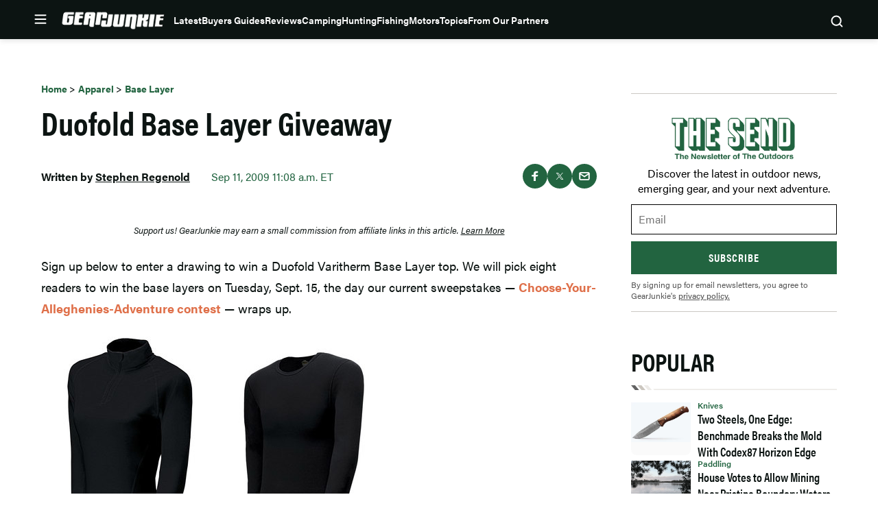

--- FILE ---
content_type: text/html; charset=utf-8
request_url: https://www.google.com/recaptcha/api2/aframe
body_size: 269
content:
<!DOCTYPE HTML><html><head><meta http-equiv="content-type" content="text/html; charset=UTF-8"></head><body><script nonce="X9UOF1G3QLgIv248jWXC7g">/** Anti-fraud and anti-abuse applications only. See google.com/recaptcha */ try{var clients={'sodar':'https://pagead2.googlesyndication.com/pagead/sodar?'};window.addEventListener("message",function(a){try{if(a.source===window.parent){var b=JSON.parse(a.data);var c=clients[b['id']];if(c){var d=document.createElement('img');d.src=c+b['params']+'&rc='+(localStorage.getItem("rc::a")?sessionStorage.getItem("rc::b"):"");window.document.body.appendChild(d);sessionStorage.setItem("rc::e",parseInt(sessionStorage.getItem("rc::e")||0)+1);localStorage.setItem("rc::h",'1769127359173');}}}catch(b){}});window.parent.postMessage("_grecaptcha_ready", "*");}catch(b){}</script></body></html>

--- FILE ---
content_type: application/javascript; charset=utf-8
request_url: https://fundingchoicesmessages.google.com/f/AGSKWxXk_GtuZidoKf3rYzhFTL2fJz0ZSmlZbnoj9u7zSfW5LZl5ggoqtgYqkuX5QCradQzo95IUqJRvbWA_ArB3zaiJU4Y6d685NLapilagXac_V0-ReIMKxKWhXplN2-Zyy5JLrhoRxgazfcoYOWPOF1qXxjAvICidNlhrbaSrKfev5Uwyc_m5EmIyFlOu/_/content-ads./jgc-adblocker-/adw./leader_ad.=468x60;
body_size: -1288
content:
window['416b7e64-9435-4916-8433-097533061c87'] = true;